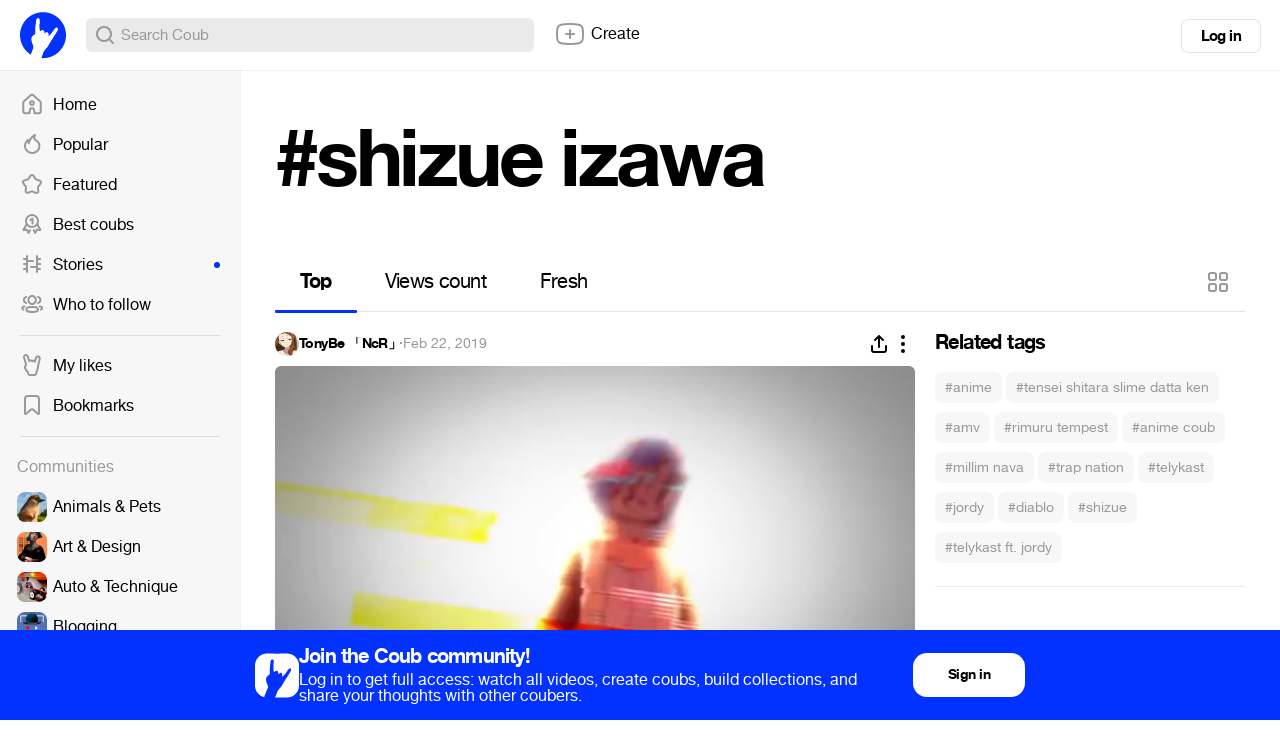

--- FILE ---
content_type: text/html; charset=utf-8
request_url: https://coub.com/coubs/1ov8xc/increment_views?player=html5&type=site&platform=desktop
body_size: 37
content:
150177